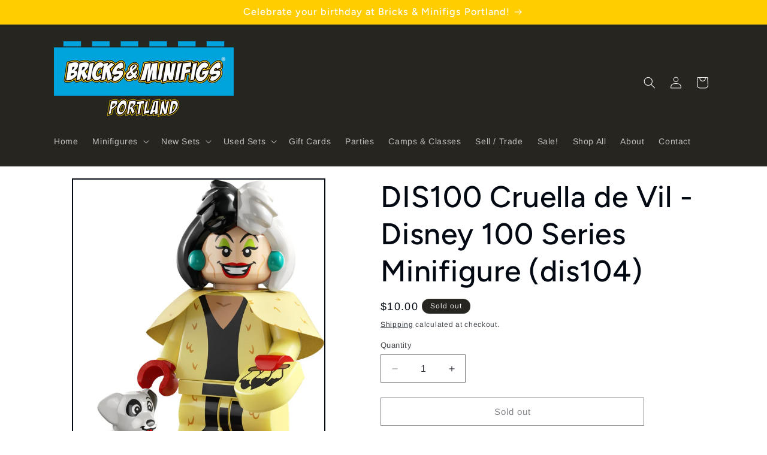

--- FILE ---
content_type: text/javascript; charset=utf-8
request_url: https://bricksandminifigsportland.com/products/dis100-cruella-de-vil-disney-100-series-minifigure-dis104.js
body_size: 732
content:
{"id":7462218399789,"title":"DIS100 Cruella de Vil - Disney 100 Series Minifigure (dis104)","handle":"dis100-cruella-de-vil-disney-100-series-minifigure-dis104","description":"Disney 100 Series Collectible Minifigure (2023)","published_at":"2023-05-31T16:41:18-07:00","created_at":"2023-05-31T16:41:18-07:00","vendor":"Trade","type":"Minifigs","tags":["2023","CMF","DIS100","MAY","MINIFIGS"],"price":1000,"price_min":1000,"price_max":1000,"available":false,"price_varies":false,"compare_at_price":0,"compare_at_price_min":0,"compare_at_price_max":0,"compare_at_price_varies":false,"variants":[{"id":41658947305517,"title":"Default Title","option1":"Default Title","option2":null,"option3":null,"sku":"dis104","requires_shipping":true,"taxable":true,"featured_image":null,"available":false,"name":"DIS100 Cruella de Vil - Disney 100 Series Minifigure (dis104)","public_title":null,"options":["Default Title"],"price":1000,"weight":4,"compare_at_price":0,"inventory_management":"shopify","barcode":"","requires_selling_plan":false,"selling_plan_allocations":[]}],"images":["\/\/cdn.shopify.com\/s\/files\/1\/0370\/5398\/8909\/files\/b4fd0abd-e645-458c-aa32-cac948c80c62_b9c01154_71038-13.jpg?v=1763068777","\/\/cdn.shopify.com\/s\/files\/1\/0370\/5398\/8909\/files\/dis104.png?v=1763068777"],"featured_image":"\/\/cdn.shopify.com\/s\/files\/1\/0370\/5398\/8909\/files\/b4fd0abd-e645-458c-aa32-cac948c80c62_b9c01154_71038-13.jpg?v=1763068777","options":[{"name":"Title","position":1,"values":["Default Title"]}],"url":"\/products\/dis100-cruella-de-vil-disney-100-series-minifigure-dis104","media":[{"alt":null,"id":28053280325677,"position":1,"preview_image":{"aspect_ratio":0.77,"height":2018,"width":1554,"src":"https:\/\/cdn.shopify.com\/s\/files\/1\/0370\/5398\/8909\/files\/b4fd0abd-e645-458c-aa32-cac948c80c62_b9c01154_71038-13.jpg?v=1763068777"},"aspect_ratio":0.77,"height":2018,"media_type":"image","src":"https:\/\/cdn.shopify.com\/s\/files\/1\/0370\/5398\/8909\/files\/b4fd0abd-e645-458c-aa32-cac948c80c62_b9c01154_71038-13.jpg?v=1763068777","width":1554},{"alt":null,"id":24693954969645,"position":2,"preview_image":{"aspect_ratio":0.779,"height":385,"width":300,"src":"https:\/\/cdn.shopify.com\/s\/files\/1\/0370\/5398\/8909\/files\/dis104.png?v=1763068777"},"aspect_ratio":0.779,"height":385,"media_type":"image","src":"https:\/\/cdn.shopify.com\/s\/files\/1\/0370\/5398\/8909\/files\/dis104.png?v=1763068777","width":300}],"requires_selling_plan":false,"selling_plan_groups":[]}